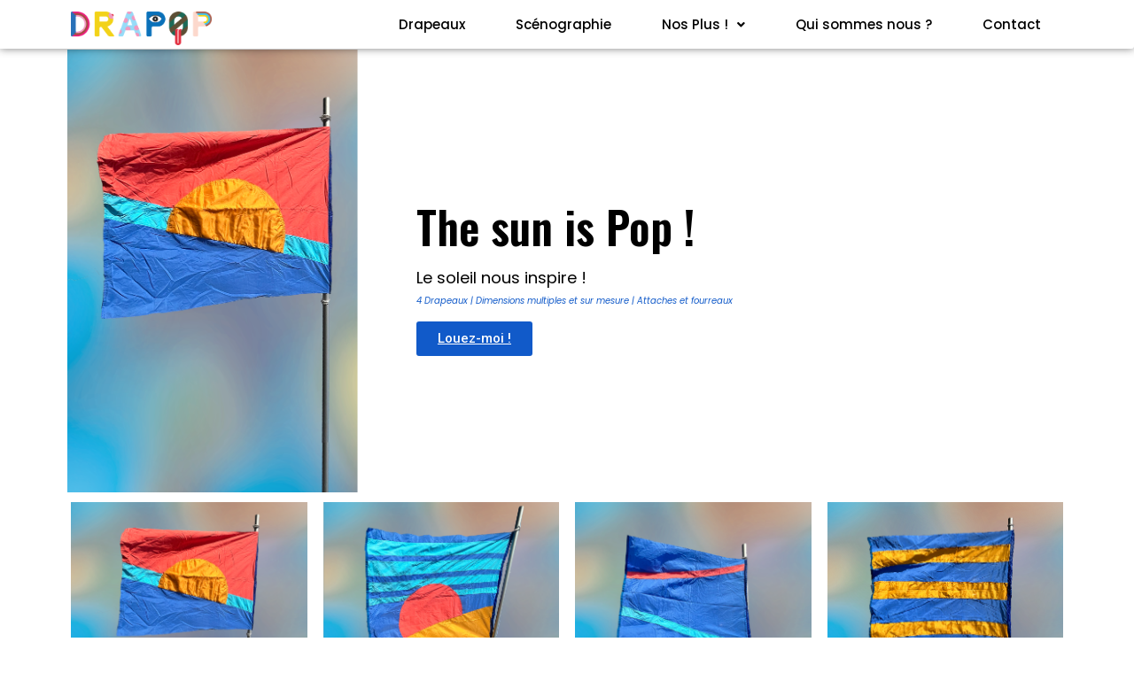

--- FILE ---
content_type: text/css
request_url: http://drapop.popupmarket.fr/wp-content/uploads/elementor/css/post-22.css?ver=1680271788
body_size: 466
content:
.elementor-kit-22{--e-global-color-secondary:#000000;--e-global-color-primary:#FFDB03;--e-global-color-text:#115AC9;--e-global-color-accent:#FF03E6;--e-global-color-1c2e60c:#FFDB03;--e-global-color-9e70f57:#115AC9;--e-global-color-405c4d8:#FF03E6;--e-global-color-132bbdb:#9EB3C2;--e-global-color-41fba5f:#D3AB9E;--e-global-color-28b16cf:#FFE1A8;--e-global-typography-primary-font-family:"Poppins";--e-global-typography-primary-font-size:20px;--e-global-typography-primary-font-weight:600;--e-global-typography-secondary-font-family:"Poppins";--e-global-typography-secondary-font-size:22px;--e-global-typography-secondary-font-weight:400;--e-global-typography-text-font-family:"Roboto";--e-global-typography-text-font-weight:400;--e-global-typography-accent-font-family:"Roboto";--e-global-typography-accent-font-weight:500;}.elementor-section.elementor-section-boxed > .elementor-container{max-width:1140px;}.e-con{--container-max-width:1140px;}.elementor-widget:not(:last-child){margin-bottom:20px;}.elementor-element{--widgets-spacing:20px;}{}h1.entry-title{display:var(--page-title-display);}.site-header{padding-right:0px;padding-left:0px;}@media(max-width:1024px){.elementor-section.elementor-section-boxed > .elementor-container{max-width:1024px;}.e-con{--container-max-width:1024px;}}@media(max-width:767px){.elementor-section.elementor-section-boxed > .elementor-container{max-width:767px;}.e-con{--container-max-width:767px;}}

--- FILE ---
content_type: text/css
request_url: http://drapop.popupmarket.fr/wp-content/uploads/elementor/css/post-1227.css?ver=1681834750
body_size: 773
content:
.elementor-1227 .elementor-element.elementor-element-c96821e img{width:97%;height:500px;object-fit:cover;border-style:none;border-radius:0px 0px 0px 0px;}.elementor-1227 .elementor-element.elementor-element-c96821e > .elementor-widget-container{margin:-9px -9px -9px -9px;--e-transform-scale:1;}.elementor-1227 .elementor-element.elementor-element-b15f751{--spacer-size:145px;}.elementor-1227 .elementor-element.elementor-element-07da248 .elementor-heading-title{color:var( --e-global-color-secondary );font-family:"Oswald", Sans-serif;font-size:50px;font-weight:600;}.elementor-1227 .elementor-element.elementor-element-07da248 > .elementor-widget-container{padding:0px 0px 0px 050px;}.elementor-1227 .elementor-element.elementor-element-e11540a{color:var( --e-global-color-secondary );font-family:"Poppins", Sans-serif;font-size:18px;font-weight:400;}.elementor-1227 .elementor-element.elementor-element-e11540a > .elementor-widget-container{margin:0px 0px -22px 0px;padding:0px 0px 0px 50px;}.elementor-1227 .elementor-element.elementor-element-0030dfc{font-family:"Poppins", Sans-serif;font-size:10px;font-weight:400;font-style:italic;}.elementor-1227 .elementor-element.elementor-element-0030dfc > .elementor-widget-container{margin:-7px 0px -19px 50px;padding:-1px 0px -38px 50px;}.elementor-1227 .elementor-element.elementor-element-86b48ac .elementor-button{background-color:var( --e-global-color-text );}.elementor-1227 .elementor-element.elementor-element-86b48ac > .elementor-widget-container{margin:0px 0px 0px 50px;}.elementor-1227 .elementor-element.elementor-element-20e706f{--image-border-width:0px;--image-transition-duration:800ms;--content-text-align:center;--content-padding:20px;--content-transition-duration:800ms;--content-transition-delay:800ms;}.elementor-1227 .elementor-element.elementor-element-7bc1ced{--spacer-size:50px;}.elementor-1227 .elementor-element.elementor-element-a2e302a .elementor-heading-title{font-family:"Oswald", Sans-serif;font-size:30px;font-weight:600;}.elementor-msie .elementor-1227 .elementor-element.elementor-element-7a1b6de .elementor-portfolio-item{width:calc( 100% / 4 );}.elementor-1227 .elementor-element.elementor-element-7a1b6de .elementor-post__thumbnail__link{padding-bottom:calc( 1.38 * 100% );}.elementor-1227 .elementor-element.elementor-element-7a1b6de:after{content:"1.38";position:absolute;color:transparent;}.elementor-1227 .elementor-element.elementor-element-7a1b6de{--grid-column-gap:18px;--grid-row-gap:18px;}.elementor-1227 .elementor-element.elementor-element-7a1b6de a .elementor-portfolio-item__overlay{background-color:#115AC963;}.elementor-1227 .elementor-element.elementor-element-7a1b6de .elementor-portfolio-item__title{font-family:"Poppins", Sans-serif;font-size:20px;font-weight:600;}:root{--page-title-display:none;}@media(min-width:768px){.elementor-1227 .elementor-element.elementor-element-60d3043{width:29.823%;}.elementor-1227 .elementor-element.elementor-element-f75384b{width:70.177%;}}@media(max-width:1024px){.elementor-msie .elementor-1227 .elementor-element.elementor-element-7a1b6de .elementor-portfolio-item{width:calc( 100% / 2 );}}@media(max-width:767px){.elementor-msie .elementor-1227 .elementor-element.elementor-element-7a1b6de .elementor-portfolio-item{width:calc( 100% / 1 );}}

--- FILE ---
content_type: text/css
request_url: http://drapop.popupmarket.fr/wp-content/uploads/elementor/css/post-96.css?ver=1680271789
body_size: 1072
content:
.elementor-96 .elementor-element.elementor-element-9388c6f > .elementor-container > .elementor-column > .elementor-widget-wrap{align-content:center;align-items:center;}.elementor-96 .elementor-element.elementor-element-9388c6f{overflow:hidden;border-style:none;box-shadow:0px 0px 10px 0px rgba(0,0,0,0.5);transition:background 0.3s, border 0.3s, border-radius 0.3s, box-shadow 0.3s;color:var( --e-global-color-405c4d8 );}.elementor-96 .elementor-element.elementor-element-9388c6f:not(.elementor-motion-effects-element-type-background), .elementor-96 .elementor-element.elementor-element-9388c6f > .elementor-motion-effects-container > .elementor-motion-effects-layer{background-color:#FFFFFF;}.elementor-96 .elementor-element.elementor-element-9388c6f, .elementor-96 .elementor-element.elementor-element-9388c6f > .elementor-background-overlay{border-radius:0px 0px 3px 0px;}.elementor-96 .elementor-element.elementor-element-9388c6f > .elementor-background-overlay{transition:background 0.3s, border-radius 0.3s, opacity 0.3s;}.elementor-96 .elementor-element.elementor-element-9388c6f .elementor-heading-title{color:var( --e-global-color-secondary );}.elementor-96 .elementor-element.elementor-element-9388c6f > .elementor-container{text-align:left;}.elementor-96 .elementor-element.elementor-element-7c26ca1 .hfe-site-logo img{max-width:52%;opacity:1;}.elementor-96 .elementor-element.elementor-element-7c26ca1 .hfe-site-logo-container .hfe-site-logo-img{border-style:none;}.elementor-96 .elementor-element.elementor-element-7c26ca1 .widget-image-caption{color:var( --e-global-color-primary );margin-top:97px;margin-bottom:0px;}.elementor-96 .elementor-element.elementor-element-7c26ca1 > .elementor-widget-container{margin:-3px 0px -19px 0px;border-radius:0px 0px 0px 0px;}.elementor-96 .elementor-element.elementor-element-413830d .hfe-nav-menu__toggle{margin-left:auto;}.elementor-96 .elementor-element.elementor-element-413830d .menu-item a.hfe-menu-item{padding-left:21px;padding-right:21px;}.elementor-96 .elementor-element.elementor-element-413830d .menu-item a.hfe-sub-menu-item{padding-left:calc( 21px + 20px );padding-right:21px;}.elementor-96 .elementor-element.elementor-element-413830d .hfe-nav-menu__layout-vertical .menu-item ul ul a.hfe-sub-menu-item{padding-left:calc( 21px + 40px );padding-right:21px;}.elementor-96 .elementor-element.elementor-element-413830d .hfe-nav-menu__layout-vertical .menu-item ul ul ul a.hfe-sub-menu-item{padding-left:calc( 21px + 60px );padding-right:21px;}.elementor-96 .elementor-element.elementor-element-413830d .hfe-nav-menu__layout-vertical .menu-item ul ul ul ul a.hfe-sub-menu-item{padding-left:calc( 21px + 80px );padding-right:21px;}.elementor-96 .elementor-element.elementor-element-413830d .menu-item a.hfe-menu-item, .elementor-96 .elementor-element.elementor-element-413830d .menu-item a.hfe-sub-menu-item{padding-top:10px;padding-bottom:10px;}body:not(.rtl) .elementor-96 .elementor-element.elementor-element-413830d .hfe-nav-menu__layout-horizontal .hfe-nav-menu > li.menu-item:not(:last-child){margin-right:15px;}body.rtl .elementor-96 .elementor-element.elementor-element-413830d .hfe-nav-menu__layout-horizontal .hfe-nav-menu > li.menu-item:not(:last-child){margin-left:15px;}.elementor-96 .elementor-element.elementor-element-413830d nav:not(.hfe-nav-menu__layout-horizontal) .hfe-nav-menu > li.menu-item:not(:last-child){margin-bottom:15px;}body:not(.rtl) .elementor-96 .elementor-element.elementor-element-413830d .hfe-nav-menu__layout-horizontal .hfe-nav-menu > li.menu-item{margin-bottom:0px;}.elementor-96 .elementor-element.elementor-element-413830d a.hfe-menu-item, .elementor-96 .elementor-element.elementor-element-413830d a.hfe-sub-menu-item{font-family:"Poppins", Sans-serif;font-size:15px;font-weight:500;font-style:normal;}.elementor-96 .elementor-element.elementor-element-413830d .menu-item a.hfe-menu-item, .elementor-96 .elementor-element.elementor-element-413830d .sub-menu a.hfe-sub-menu-item{color:var( --e-global-color-secondary );}.elementor-96 .elementor-element.elementor-element-413830d .menu-item.current-menu-item a.hfe-menu-item,
								.elementor-96 .elementor-element.elementor-element-413830d .menu-item.current-menu-ancestor a.hfe-menu-item{color:var( --e-global-color-accent );}.elementor-96 .elementor-element.elementor-element-413830d .sub-menu,
								.elementor-96 .elementor-element.elementor-element-413830d nav.hfe-dropdown,
								.elementor-96 .elementor-element.elementor-element-413830d nav.hfe-dropdown-expandible,
								.elementor-96 .elementor-element.elementor-element-413830d nav.hfe-dropdown .menu-item a.hfe-menu-item,
								.elementor-96 .elementor-element.elementor-element-413830d nav.hfe-dropdown .menu-item a.hfe-sub-menu-item{background-color:#fff;}
							.elementor-96 .elementor-element.elementor-element-413830d .sub-menu li a.hfe-sub-menu-item,
							.elementor-96 .elementor-element.elementor-element-413830d nav.hfe-dropdown li a.hfe-sub-menu-item,
							.elementor-96 .elementor-element.elementor-element-413830d nav.hfe-dropdown li a.hfe-menu-item,
							.elementor-96 .elementor-element.elementor-element-413830d nav.hfe-dropdown-expandible li a.hfe-menu-item,
							.elementor-96 .elementor-element.elementor-element-413830d nav.hfe-dropdown-expandible li a.hfe-sub-menu-item{font-family:"Poppins", Sans-serif;font-size:20px;font-weight:500;}.elementor-96 .elementor-element.elementor-element-413830d ul.sub-menu{width:220px;}.elementor-96 .elementor-element.elementor-element-413830d .sub-menu a.hfe-sub-menu-item,
						 .elementor-96 .elementor-element.elementor-element-413830d nav.hfe-dropdown li a.hfe-menu-item,
						 .elementor-96 .elementor-element.elementor-element-413830d nav.hfe-dropdown li a.hfe-sub-menu-item,
						 .elementor-96 .elementor-element.elementor-element-413830d nav.hfe-dropdown-expandible li a.hfe-menu-item,
						 .elementor-96 .elementor-element.elementor-element-413830d nav.hfe-dropdown-expandible li a.hfe-sub-menu-item{padding-top:15px;padding-bottom:15px;}.elementor-96 .elementor-element.elementor-element-413830d .sub-menu li.menu-item:not(:last-child), 
						.elementor-96 .elementor-element.elementor-element-413830d nav.hfe-dropdown li.menu-item:not(:last-child),
						.elementor-96 .elementor-element.elementor-element-413830d nav.hfe-dropdown-expandible li.menu-item:not(:last-child){border-bottom-style:solid;border-bottom-color:#c4c4c4;border-bottom-width:1px;}@media(min-width:768px){.elementor-96 .elementor-element.elementor-element-1d36cd0{width:28.595%;}.elementor-96 .elementor-element.elementor-element-59a58b5{width:71.071%;}}@media(max-width:1024px){body:not(.rtl) .elementor-96 .elementor-element.elementor-element-413830d.hfe-nav-menu__breakpoint-tablet .hfe-nav-menu__layout-horizontal .hfe-nav-menu > li.menu-item:not(:last-child){margin-right:0px;}body .elementor-96 .elementor-element.elementor-element-413830d nav.hfe-nav-menu__layout-vertical .hfe-nav-menu > li.menu-item:not(:last-child){margin-bottom:0px;}}@media(max-width:767px){body:not(.rtl) .elementor-96 .elementor-element.elementor-element-413830d.hfe-nav-menu__breakpoint-mobile .hfe-nav-menu__layout-horizontal .hfe-nav-menu > li.menu-item:not(:last-child){margin-right:0px;}body .elementor-96 .elementor-element.elementor-element-413830d nav.hfe-nav-menu__layout-vertical .hfe-nav-menu > li.menu-item:not(:last-child){margin-bottom:0px;}}

--- FILE ---
content_type: text/css
request_url: http://drapop.popupmarket.fr/wp-content/uploads/elementor/css/post-689.css?ver=1695137805
body_size: 1478
content:
.elementor-689 .elementor-element.elementor-element-4e10e7f4:not(.elementor-motion-effects-element-type-background), .elementor-689 .elementor-element.elementor-element-4e10e7f4 > .elementor-motion-effects-container > .elementor-motion-effects-layer{background-color:#ECCCC1;}.elementor-689 .elementor-element.elementor-element-4e10e7f4{border-style:solid;border-width:0px 0px 0px 0px;border-color:#CF0000;transition:background 0.3s, border 0.3s, border-radius 0.3s, box-shadow 0.3s;padding:50px 0px 0px 0px;}.elementor-689 .elementor-element.elementor-element-4e10e7f4 > .elementor-background-overlay{transition:background 0.3s, border-radius 0.3s, opacity 0.3s;}.elementor-689 .elementor-element.elementor-element-47964d6f > .elementor-element-populated{padding:0px 50px 0px 0px;}.elementor-689 .elementor-element.elementor-element-f17bea3{text-align:left;}.elementor-689 .elementor-element.elementor-element-f17bea3 img{width:49%;}.elementor-689 .elementor-element.elementor-element-6190bc27{text-align:left;color:#FDFDFD;font-family:"Oswald", Sans-serif;font-size:16px;font-weight:400;}.elementor-689 .elementor-element.elementor-element-1189418d .elementor-repeater-item-6908359.elementor-social-icon i{color:var( --e-global-color-41fba5f );}.elementor-689 .elementor-element.elementor-element-1189418d .elementor-repeater-item-6908359.elementor-social-icon svg{fill:var( --e-global-color-41fba5f );}.elementor-689 .elementor-element.elementor-element-1189418d .elementor-repeater-item-f95288d.elementor-social-icon i{color:#D3AB9E;}.elementor-689 .elementor-element.elementor-element-1189418d .elementor-repeater-item-f95288d.elementor-social-icon svg{fill:#D3AB9E;}.elementor-689 .elementor-element.elementor-element-1189418d .elementor-repeater-item-36913f5.elementor-social-icon i{color:#D3AB9E;}.elementor-689 .elementor-element.elementor-element-1189418d .elementor-repeater-item-36913f5.elementor-social-icon svg{fill:#D3AB9E;}.elementor-689 .elementor-element.elementor-element-1189418d{--grid-template-columns:repeat(0, auto);--icon-size:16px;--grid-column-gap:5px;--grid-row-gap:0px;}.elementor-689 .elementor-element.elementor-element-1189418d .elementor-widget-container{text-align:left;}.elementor-689 .elementor-element.elementor-element-1189418d .elementor-social-icon{background-color:#FFFFFF;}.elementor-689 .elementor-element.elementor-element-1189418d .elementor-social-icon i{color:#CF0000;}.elementor-689 .elementor-element.elementor-element-1189418d .elementor-social-icon svg{fill:#CF0000;}.elementor-689 .elementor-element.elementor-element-1189418d > .elementor-widget-container{margin:-23px 0px 0px 0px;}.elementor-689 .elementor-element.elementor-element-e2599ff{--spacer-size:10px;}.elementor-689 .elementor-element.elementor-element-14f1180{text-align:left;}.elementor-689 .elementor-element.elementor-element-14f1180 .elementor-heading-title{color:#FFFFFF;font-family:"Oswald", Sans-serif;font-size:16px;font-weight:600;}.elementor-689 .elementor-element.elementor-element-b7ab615 .elementor-field-group{padding-right:calc( 10px/2 );padding-left:calc( 10px/2 );margin-bottom:10px;}.elementor-689 .elementor-element.elementor-element-b7ab615 .elementor-form-fields-wrapper{margin-left:calc( -10px/2 );margin-right:calc( -10px/2 );margin-bottom:-10px;}.elementor-689 .elementor-element.elementor-element-b7ab615 .elementor-field-group.recaptcha_v3-bottomleft, .elementor-689 .elementor-element.elementor-element-b7ab615 .elementor-field-group.recaptcha_v3-bottomright{margin-bottom:0;}body.rtl .elementor-689 .elementor-element.elementor-element-b7ab615 .elementor-labels-inline .elementor-field-group > label{padding-left:0px;}body:not(.rtl) .elementor-689 .elementor-element.elementor-element-b7ab615 .elementor-labels-inline .elementor-field-group > label{padding-right:0px;}body .elementor-689 .elementor-element.elementor-element-b7ab615 .elementor-labels-above .elementor-field-group > label{padding-bottom:0px;}.elementor-689 .elementor-element.elementor-element-b7ab615 .elementor-field-group > label, .elementor-689 .elementor-element.elementor-element-b7ab615 .elementor-field-subgroup label{color:var( --e-global-color-41fba5f );}.elementor-689 .elementor-element.elementor-element-b7ab615 .elementor-field-type-html{padding-bottom:0px;color:var( --e-global-color-132bbdb );}.elementor-689 .elementor-element.elementor-element-b7ab615 .elementor-field-group .elementor-field{color:var( --e-global-color-132bbdb );}.elementor-689 .elementor-element.elementor-element-b7ab615 .elementor-field-group .elementor-field, .elementor-689 .elementor-element.elementor-element-b7ab615 .elementor-field-subgroup label{font-family:"Poppins", Sans-serif;font-weight:400;}.elementor-689 .elementor-element.elementor-element-b7ab615 .elementor-field-group:not(.elementor-field-type-upload) .elementor-field:not(.elementor-select-wrapper){background-color:#ffffff;border-width:0px 0px 0px 0px;}.elementor-689 .elementor-element.elementor-element-b7ab615 .elementor-field-group .elementor-select-wrapper select{background-color:#ffffff;border-width:0px 0px 0px 0px;}.elementor-689 .elementor-element.elementor-element-b7ab615 .e-form__buttons__wrapper__button-next{background-color:var( --e-global-color-secondary );color:#ffffff;}.elementor-689 .elementor-element.elementor-element-b7ab615 .elementor-button[type="submit"]{background-color:var( --e-global-color-secondary );color:#ffffff;}.elementor-689 .elementor-element.elementor-element-b7ab615 .elementor-button[type="submit"] svg *{fill:#ffffff;}.elementor-689 .elementor-element.elementor-element-b7ab615 .e-form__buttons__wrapper__button-previous{background-color:var( --e-global-color-primary );color:#ffffff;}.elementor-689 .elementor-element.elementor-element-b7ab615 .e-form__buttons__wrapper__button-next:hover{color:#ffffff;}.elementor-689 .elementor-element.elementor-element-b7ab615 .elementor-button[type="submit"]:hover{color:#ffffff;}.elementor-689 .elementor-element.elementor-element-b7ab615 .elementor-button[type="submit"]:hover svg *{fill:#ffffff;}.elementor-689 .elementor-element.elementor-element-b7ab615 .e-form__buttons__wrapper__button-previous:hover{color:#ffffff;}.elementor-689 .elementor-element.elementor-element-b7ab615 .elementor-button{border-radius:10px 10px 10px 10px;}.elementor-689 .elementor-element.elementor-element-b7ab615 .elementor-message{font-family:"Poppins", Sans-serif;font-size:13px;font-weight:400;}.elementor-689 .elementor-element.elementor-element-b7ab615 .elementor-message.elementor-message-success{color:var( --e-global-color-41fba5f );}.elementor-689 .elementor-element.elementor-element-b7ab615 .elementor-message.elementor-message-danger{color:var( --e-global-color-41fba5f );}.elementor-689 .elementor-element.elementor-element-b7ab615 .elementor-message.elementor-help-inline{color:var( --e-global-color-41fba5f );}.elementor-689 .elementor-element.elementor-element-b7ab615{--e-form-steps-indicators-spacing:20px;--e-form-steps-indicator-padding:30px;--e-form-steps-indicator-inactive-secondary-color:#ffffff;--e-form-steps-indicator-active-secondary-color:#ffffff;--e-form-steps-indicator-completed-secondary-color:#ffffff;--e-form-steps-divider-width:1px;--e-form-steps-divider-gap:10px;}.elementor-689 .elementor-element.elementor-element-48e1c167 > .elementor-element-populated{padding:0px 0px 0px 50px;}.elementor-689 .elementor-element.elementor-element-597648dd.elementor-view-stacked .elementor-icon{background-color:#FFFFFF;}.elementor-689 .elementor-element.elementor-element-597648dd.elementor-view-framed .elementor-icon, .elementor-689 .elementor-element.elementor-element-597648dd.elementor-view-default .elementor-icon{fill:#FFFFFF;color:#FFFFFF;border-color:#FFFFFF;}.elementor-689 .elementor-element.elementor-element-597648dd{--icon-box-icon-margin:15px;}.elementor-689 .elementor-element.elementor-element-597648dd .elementor-icon{font-size:30px;}.elementor-689 .elementor-element.elementor-element-597648dd .elementor-icon i{transform:rotate(7deg);}.elementor-689 .elementor-element.elementor-element-597648dd .elementor-icon-box-title{color:#FFFFFF;}.elementor-689 .elementor-element.elementor-element-597648dd .elementor-icon-box-title, .elementor-689 .elementor-element.elementor-element-597648dd .elementor-icon-box-title a{font-family:"Oswald", Sans-serif;font-size:18px;font-weight:600;}.elementor-689 .elementor-element.elementor-element-597648dd .elementor-icon-box-description{color:#FFFFFF;font-family:"Poppins", Sans-serif;font-size:16px;font-weight:400;}.elementor-689 .elementor-element.elementor-element-597648dd > .elementor-widget-container{margin:0px 0px 0px 0px;}.elementor-689 .elementor-element.elementor-element-2af34d48.elementor-view-stacked .elementor-icon{background-color:#FFFFFF;}.elementor-689 .elementor-element.elementor-element-2af34d48.elementor-view-framed .elementor-icon, .elementor-689 .elementor-element.elementor-element-2af34d48.elementor-view-default .elementor-icon{fill:#FFFFFF;color:#FFFFFF;border-color:#FFFFFF;}.elementor-689 .elementor-element.elementor-element-2af34d48{--icon-box-icon-margin:15px;}.elementor-689 .elementor-element.elementor-element-2af34d48 .elementor-icon{font-size:30px;}.elementor-689 .elementor-element.elementor-element-2af34d48 .elementor-icon-box-title{color:#FFFFFF;}.elementor-689 .elementor-element.elementor-element-2af34d48 .elementor-icon-box-title, .elementor-689 .elementor-element.elementor-element-2af34d48 .elementor-icon-box-title a{font-family:"Oswald", Sans-serif;font-size:18px;font-weight:600;}.elementor-689 .elementor-element.elementor-element-2af34d48 .elementor-icon-box-description{color:#FFFFFF;font-family:"Poppins", Sans-serif;font-size:16px;font-weight:400;}.elementor-689 .elementor-element.elementor-element-300f04b3.elementor-view-stacked .elementor-icon{background-color:#FFFFFF;}.elementor-689 .elementor-element.elementor-element-300f04b3.elementor-view-framed .elementor-icon, .elementor-689 .elementor-element.elementor-element-300f04b3.elementor-view-default .elementor-icon{fill:#FFFFFF;color:#FFFFFF;border-color:#FFFFFF;}.elementor-689 .elementor-element.elementor-element-300f04b3{--icon-box-icon-margin:15px;}.elementor-689 .elementor-element.elementor-element-300f04b3 .elementor-icon{font-size:30px;}.elementor-689 .elementor-element.elementor-element-300f04b3 .elementor-icon-box-title{color:#FFFFFF;}.elementor-689 .elementor-element.elementor-element-300f04b3 .elementor-icon-box-title, .elementor-689 .elementor-element.elementor-element-300f04b3 .elementor-icon-box-title a{font-family:"Oswald", Sans-serif;font-size:18px;font-weight:600;}.elementor-689 .elementor-element.elementor-element-300f04b3 .elementor-icon-box-description{color:#FFFFFF;font-family:"Poppins", Sans-serif;font-size:16px;font-weight:400;}.elementor-689 .elementor-element.elementor-element-300f04b3 > .elementor-widget-container{margin:-13px 0px 0px 0px;}@media(max-width:1024px){.elementor-689 .elementor-element.elementor-element-47964d6f > .elementor-element-populated{padding:0px 0px 0px 0px;}.elementor-689 .elementor-element.elementor-element-48e1c167 > .elementor-element-populated{padding:0px 0px 0px 0px;}}@media(max-width:767px){.elementor-689 .elementor-element.elementor-element-4e10e7f4{padding:15px 15px 15px 15px;}.elementor-689 .elementor-element.elementor-element-48e1c167 > .elementor-element-populated{margin:20px 0px 0px 0px;--e-column-margin-right:0px;--e-column-margin-left:0px;}}@media(max-width:1024px) and (min-width:768px){.elementor-689 .elementor-element.elementor-element-47964d6f{width:25%;}.elementor-689 .elementor-element.elementor-element-48e1c167{width:25%;}}